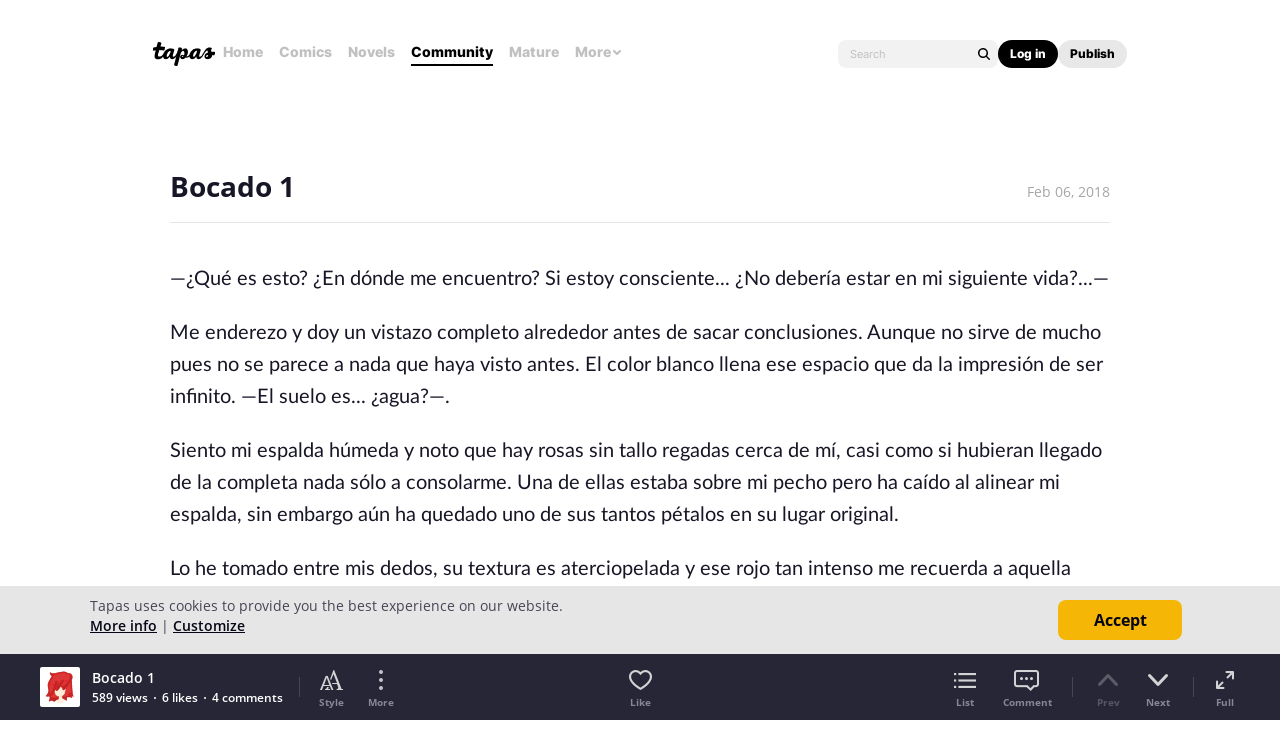

--- FILE ---
content_type: text/html; charset=utf-8
request_url: https://id.abr.ge/api/v2/third-party-cookie/identifier.html?requestID=971343021
body_size: 443
content:
<!DOCTYPE html>
<html>
<head><meta charset="utf-8"></head>
<body>

<pre>
    requestID: 971343021
    Reply: map[uuid:9896a7eb-96f6-4682-ab94-ae685599cf3f]
</pre>
<script>
    var message = {
        requestID: '971343021',
        
        reply: (document.cookie.indexOf('ab180ClientId=') !== -1) ? {"uuid":"9896a7eb-96f6-4682-ab94-ae685599cf3f"} : { error: 'Third party cookie is not supported' }
        
    }

    window.parent.postMessage(
        
        JSON.stringify(message)
        
    , '*');
</script>
</body>
</html>


--- FILE ---
content_type: text/javascript; charset=utf-8
request_url: https://app.link/_r?sdk=web2.86.5&branch_key=key_live_ldk4mdNH1zcoGVBwIjDYMjidFCj4FWGU&callback=branch_callback__0
body_size: 73
content:
/**/ typeof branch_callback__0 === 'function' && branch_callback__0("1541019039247652737");